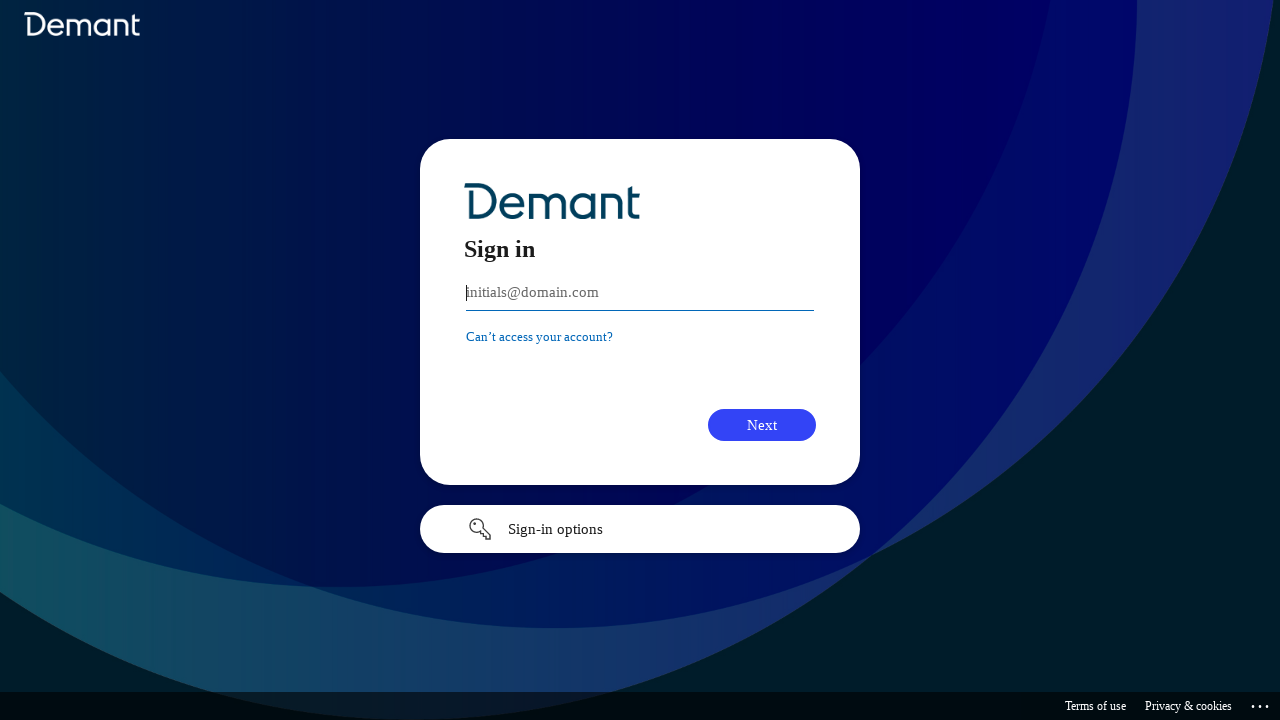

--- FILE ---
content_type: text/html; charset=utf-8
request_url: https://login.microsoftonline.com/9bf8c7a8-e008-49a7-9e43-ab76976c4bf8/wsfed?wtrealm=https%3A%2F%2Fprep-epi.eposaudio.com%2F&wctx=WsFedOwinState%3Dh_UFGuifg5Qw_vqzgA57-ghdPXFw5dfAq_5IRB_jq7wlDtbHFFOhl7LLduot4WMwnzt3Suq_UObbL9d8Zm51Q2idJ6tnSACpXm_EeBmx-k13KJ_6mRZ3Q3JykgI0t52JV2SZCT8aDVU0bTJAv_083RHDzLwAmKuBSxVyqzon8oc&wa=wsignin1.0&wreply=https%3A%2F%2Fprep.eposaudio.com&sso_reload=true
body_size: 15589
content:


<!-- Copyright (C) Microsoft Corporation. All rights reserved. -->
<!DOCTYPE html>
<html dir="ltr" class="" lang="en">
<head>
    <title>Sign in to your account</title>
    <meta http-equiv="Content-Type" content="text/html; charset=UTF-8">
    <meta http-equiv="X-UA-Compatible" content="IE=edge">
    <meta name="viewport" content="width=device-width, initial-scale=1.0, maximum-scale=2.0, user-scalable=yes">
    <meta http-equiv="Pragma" content="no-cache">
    <meta http-equiv="Expires" content="-1">
    <link rel="preconnect" href="https://aadcdn.msftauth.net" crossorigin>
<meta http-equiv="x-dns-prefetch-control" content="on">
<link rel="dns-prefetch" href="//aadcdn.msftauth.net">
<link rel="dns-prefetch" href="//aadcdn.msauth.net">

    <meta name="PageID" content="ConvergedSignIn" />
    <meta name="SiteID" content="" />
    <meta name="ReqLC" content="1033" />
    <meta name="LocLC" content="en-US" />


        <meta name="format-detection" content="telephone=no" />

    <noscript>
        <meta http-equiv="Refresh" content="0; URL=https://login.microsoftonline.com/jsdisabled" />
    </noscript>

    
    
<meta name="robots" content="none" />

<script type="text/javascript" nonce='9gyS9p40MHtb4AlEmi4_xw'>//<![CDATA[
$Config={"fShowPersistentCookiesWarning":false,"urlMsaSignUp":"https://login.live.com/oauth20_authorize.srf?scope=openid+profile+email+offline_access\u0026response_type=code\u0026client_id=51483342-085c-4d86-bf88-cf50c7252078\u0026response_mode=form_post\u0026redirect_uri=https%3a%2f%2flogin.microsoftonline.com%2fcommon%2ffederation%2foauth2msa\u0026state=[base64]\u0026estsfed=1\u0026uaid=b9747a3534e847b99091239e10e7f125\u0026signup=1\u0026lw=1\u0026fl=easi2\u0026fci=https%3a%2f%2fprep-epi.eposaudio.com%2f","urlMsaLogout":"https://login.live.com/logout.srf?iframed_by=https%3a%2f%2flogin.microsoftonline.com","urlOtherIdpForget":"https://login.live.com/forgetme.srf?iframed_by=https%3a%2f%2flogin.microsoftonline.com","showCantAccessAccountLink":true,"arrExternalTrustedRealmFederatedIdps":[{"IdpType":400,"IdpSignInUrl":"https://login.live.com/oauth20_authorize.srf?scope=openid+profile+email+offline_access\u0026response_type=code\u0026client_id=51483342-085c-4d86-bf88-cf50c7252078\u0026response_mode=form_post\u0026redirect_uri=https%3a%2f%2flogin.microsoftonline.com%2fcommon%2ffederation%2foauth2msa\u0026state=[base64]\u0026estsfed=1\u0026uaid=b9747a3534e847b99091239e10e7f125\u0026fci=https%3a%2f%2fprep-epi.eposaudio.com%2f\u0026idp_hint=github.com","DisplayName":"GitHub","Promoted":false}],"fEnableShowResendCode":true,"iShowResendCodeDelay":90000,"sSMSCtryPhoneData":"AF~Afghanistan~93!!!AX~Åland Islands~358!!!AL~Albania~355!!!DZ~Algeria~213!!!AS~American Samoa~1!!!AD~Andorra~376!!!AO~Angola~244!!!AI~Anguilla~1!!!AG~Antigua and Barbuda~1!!!AR~Argentina~54!!!AM~Armenia~374!!!AW~Aruba~297!!!AC~Ascension Island~247!!!AU~Australia~61!!!AT~Austria~43!!!AZ~Azerbaijan~994!!!BS~Bahamas~1!!!BH~Bahrain~973!!!BD~Bangladesh~880!!!BB~Barbados~1!!!BY~Belarus~375!!!BE~Belgium~32!!!BZ~Belize~501!!!BJ~Benin~229!!!BM~Bermuda~1!!!BT~Bhutan~975!!!BO~Bolivia~591!!!BQ~Bonaire~599!!!BA~Bosnia and Herzegovina~387!!!BW~Botswana~267!!!BR~Brazil~55!!!IO~British Indian Ocean Territory~246!!!VG~British Virgin Islands~1!!!BN~Brunei~673!!!BG~Bulgaria~359!!!BF~Burkina Faso~226!!!BI~Burundi~257!!!CV~Cabo Verde~238!!!KH~Cambodia~855!!!CM~Cameroon~237!!!CA~Canada~1!!!KY~Cayman Islands~1!!!CF~Central African Republic~236!!!TD~Chad~235!!!CL~Chile~56!!!CN~China~86!!!CX~Christmas Island~61!!!CC~Cocos (Keeling) Islands~61!!!CO~Colombia~57!!!KM~Comoros~269!!!CG~Congo~242!!!CD~Congo (DRC)~243!!!CK~Cook Islands~682!!!CR~Costa Rica~506!!!CI~Côte d\u0027Ivoire~225!!!HR~Croatia~385!!!CU~Cuba~53!!!CW~Curaçao~599!!!CY~Cyprus~357!!!CZ~Czechia~420!!!DK~Denmark~45!!!DJ~Djibouti~253!!!DM~Dominica~1!!!DO~Dominican Republic~1!!!EC~Ecuador~593!!!EG~Egypt~20!!!SV~El Salvador~503!!!GQ~Equatorial Guinea~240!!!ER~Eritrea~291!!!EE~Estonia~372!!!ET~Ethiopia~251!!!FK~Falkland Islands~500!!!FO~Faroe Islands~298!!!FJ~Fiji~679!!!FI~Finland~358!!!FR~France~33!!!GF~French Guiana~594!!!PF~French Polynesia~689!!!GA~Gabon~241!!!GM~Gambia~220!!!GE~Georgia~995!!!DE~Germany~49!!!GH~Ghana~233!!!GI~Gibraltar~350!!!GR~Greece~30!!!GL~Greenland~299!!!GD~Grenada~1!!!GP~Guadeloupe~590!!!GU~Guam~1!!!GT~Guatemala~502!!!GG~Guernsey~44!!!GN~Guinea~224!!!GW~Guinea-Bissau~245!!!GY~Guyana~592!!!HT~Haiti~509!!!HN~Honduras~504!!!HK~Hong Kong SAR~852!!!HU~Hungary~36!!!IS~Iceland~354!!!IN~India~91!!!ID~Indonesia~62!!!IR~Iran~98!!!IQ~Iraq~964!!!IE~Ireland~353!!!IM~Isle of Man~44!!!IL~Israel~972!!!IT~Italy~39!!!JM~Jamaica~1!!!JP~Japan~81!!!JE~Jersey~44!!!JO~Jordan~962!!!KZ~Kazakhstan~7!!!KE~Kenya~254!!!KI~Kiribati~686!!!KR~Korea~82!!!KW~Kuwait~965!!!KG~Kyrgyzstan~996!!!LA~Laos~856!!!LV~Latvia~371!!!LB~Lebanon~961!!!LS~Lesotho~266!!!LR~Liberia~231!!!LY~Libya~218!!!LI~Liechtenstein~423!!!LT~Lithuania~370!!!LU~Luxembourg~352!!!MO~Macao SAR~853!!!MG~Madagascar~261!!!MW~Malawi~265!!!MY~Malaysia~60!!!MV~Maldives~960!!!ML~Mali~223!!!MT~Malta~356!!!MH~Marshall Islands~692!!!MQ~Martinique~596!!!MR~Mauritania~222!!!MU~Mauritius~230!!!YT~Mayotte~262!!!MX~Mexico~52!!!FM~Micronesia~691!!!MD~Moldova~373!!!MC~Monaco~377!!!MN~Mongolia~976!!!ME~Montenegro~382!!!MS~Montserrat~1!!!MA~Morocco~212!!!MZ~Mozambique~258!!!MM~Myanmar~95!!!NA~Namibia~264!!!NR~Nauru~674!!!NP~Nepal~977!!!NL~Netherlands~31!!!NC~New Caledonia~687!!!NZ~New Zealand~64!!!NI~Nicaragua~505!!!NE~Niger~227!!!NG~Nigeria~234!!!NU~Niue~683!!!NF~Norfolk Island~672!!!KP~North Korea~850!!!MK~North Macedonia~389!!!MP~Northern Mariana Islands~1!!!NO~Norway~47!!!OM~Oman~968!!!PK~Pakistan~92!!!PW~Palau~680!!!PS~Palestinian Authority~970!!!PA~Panama~507!!!PG~Papua New Guinea~675!!!PY~Paraguay~595!!!PE~Peru~51!!!PH~Philippines~63!!!PL~Poland~48!!!PT~Portugal~351!!!PR~Puerto Rico~1!!!QA~Qatar~974!!!RE~Réunion~262!!!RO~Romania~40!!!RU~Russia~7!!!RW~Rwanda~250!!!BL~Saint Barthélemy~590!!!KN~Saint Kitts and Nevis~1!!!LC~Saint Lucia~1!!!MF~Saint Martin~590!!!PM~Saint Pierre and Miquelon~508!!!VC~Saint Vincent and the Grenadines~1!!!WS~Samoa~685!!!SM~San Marino~378!!!ST~São Tomé and Príncipe~239!!!SA~Saudi Arabia~966!!!SN~Senegal~221!!!RS~Serbia~381!!!SC~Seychelles~248!!!SL~Sierra Leone~232!!!SG~Singapore~65!!!SX~Sint Maarten~1!!!SK~Slovakia~421!!!SI~Slovenia~386!!!SB~Solomon Islands~677!!!SO~Somalia~252!!!ZA~South Africa~27!!!SS~South Sudan~211!!!ES~Spain~34!!!LK~Sri Lanka~94!!!SH~St Helena, Ascension, and Tristan da Cunha~290!!!SD~Sudan~249!!!SR~Suriname~597!!!SJ~Svalbard~47!!!SZ~Swaziland~268!!!SE~Sweden~46!!!CH~Switzerland~41!!!SY~Syria~963!!!TW~Taiwan~886!!!TJ~Tajikistan~992!!!TZ~Tanzania~255!!!TH~Thailand~66!!!TL~Timor-Leste~670!!!TG~Togo~228!!!TK~Tokelau~690!!!TO~Tonga~676!!!TT~Trinidad and Tobago~1!!!TA~Tristan da Cunha~290!!!TN~Tunisia~216!!!TR~Turkey~90!!!TM~Turkmenistan~993!!!TC~Turks and Caicos Islands~1!!!TV~Tuvalu~688!!!VI~U.S. Virgin Islands~1!!!UG~Uganda~256!!!UA~Ukraine~380!!!AE~United Arab Emirates~971!!!GB~United Kingdom~44!!!US~United States~1!!!UY~Uruguay~598!!!UZ~Uzbekistan~998!!!VU~Vanuatu~678!!!VA~Vatican City~39!!!VE~Venezuela~58!!!VN~Vietnam~84!!!WF~Wallis and Futuna~681!!!YE~Yemen~967!!!ZM~Zambia~260!!!ZW~Zimbabwe~263","fUseInlinePhoneNumber":true,"fDetectBrowserCapabilities":true,"fUseMinHeight":true,"fShouldSupportTargetCredentialForRecovery":true,"fAvoidNewOtcGenerationWhenAlreadySent":true,"fUseCertificateInterstitialView":true,"fIsPasskeySupportEnabled":true,"arrPromotedFedCredTypes":[],"fShowUserAlreadyExistErrorHandling":true,"fBlockOnAppleEmailClaimError":true,"fIsVerifiableCredentialsSupportEnabled":true,"iVerifiableCredentialPresentationPollingIntervalSeconds":0.5,"iVerifiableCredentialPresentationPollingTimeoutSeconds":300,"fIsQrPinEnabled":true,"fPasskeyAssertionRedirect":true,"fFixUrlExternalIdpFederation":true,"fEnableBackButtonBugFix":true,"fEnableTotalLossRecovery":true,"fUpdatePromotedCredTypesOrder":true,"fUseNewPromotedCredsComponent":true,"urlSessionState":"https://login.microsoftonline.com/common/DeviceCodeStatus","urlResetPassword":"https://passwordreset.microsoftonline.com/?ru=https%3a%2f%2flogin.microsoftonline.com%2f9bf8c7a8-e008-49a7-9e43-ab76976c4bf8%2freprocess%3fctx%[base64]\u0026mkt=en-US\u0026hosted=0\u0026device_platform=macOS","urlMsaResetPassword":"https://account.live.com/password/reset?wreply=https%3a%2f%2flogin.microsoftonline.com%2f9bf8c7a8-e008-49a7-9e43-ab76976c4bf8%2freprocess%3fctx%[base64]\u0026mkt=en-US","fFixUrlResetPassword":true,"urlGetCredentialType":"https://login.microsoftonline.com/common/GetCredentialType?mkt=en-US","urlGetRecoveryCredentialType":"https://login.microsoftonline.com/common/getrecoverycredentialtype?mkt=en-US","urlGetOneTimeCode":"https://login.microsoftonline.com/common/GetOneTimeCode","urlLogout":"https://login.microsoftonline.com/9bf8c7a8-e008-49a7-9e43-ab76976c4bf8/uxlogout","urlForget":"https://login.microsoftonline.com/forgetuser","urlDisambigRename":"https://go.microsoft.com/fwlink/p/?LinkID=733247","urlGoToAADError":"https://login.live.com/oauth20_authorize.srf?scope=openid+profile+email+offline_access\u0026response_type=code\u0026client_id=51483342-085c-4d86-bf88-cf50c7252078\u0026response_mode=form_post\u0026redirect_uri=https%3a%2f%2flogin.microsoftonline.com%2fcommon%2ffederation%2foauth2msa\u0026state=[base64]\u0026estsfed=1\u0026uaid=b9747a3534e847b99091239e10e7f125\u0026fci=https%3a%2f%2fprep-epi.eposaudio.com%2f","urlDeviceFingerprinting":"","urlPIAEndAuth":"https://login.microsoftonline.com/common/PIA/EndAuth","urlStartTlr":"https://login.microsoftonline.com/9bf8c7a8-e008-49a7-9e43-ab76976c4bf8/tlr/start","fKMSIEnabled":false,"iLoginMode":121,"fAllowPhoneSignIn":true,"fAllowPhoneInput":true,"fAllowSkypeNameLogin":true,"iMaxPollErrors":5,"iPollingTimeout":300,"srsSuccess":true,"fShowSwitchUser":true,"arrValErrs":["50058"],"sErrorCode":"50058","sWAMExtension":"ppnbnpeolgkicgegkbkbjmhlideopiji","sWAMChannel":"53ee284d-920a-4b59-9d30-a60315b26836","sErrTxt":"","sResetPasswordPrefillParam":"username","onPremPasswordValidationConfig":{"isUserRealmPrecheckEnabled":true},"fSwitchDisambig":true,"iRemoteNgcPollingType":2,"fUseNewNoPasswordTypes":true,"urlAadSignup":"https://signup.microsoft.com/signup?sku=teams_commercial_trial\u0026origin=ests\u0026culture=en-US","sCloudInstanceName":"microsoftonline.com","fShowSignInOptionsAsButton":true,"fUseNewPhoneSignInError":true,"fIsUpdatedAutocompleteEnabled":true,"fActivateFocusOnApprovalNumberRemoteNGC":true,"fIsPasskey":true,"fEnableDFPIntegration":true,"fEnableCenterFocusedApprovalNumber":true,"fShowPassKeyErrorUCP":true,"fFixPhoneDisambigSignupRedirect":true,"fEnableQrCodeA11YFixes":true,"fEnablePasskeyAwpError":true,"fEnableAuthenticatorTimeoutFix":true,"fEnablePasskeyAutofillUI":true,"sCrossDomainCanary":"[base64]","arrExcludedDisplayNames":["unknown"],"fFixShowRevealPassword":true,"fRemoveTLRFragment":true,"iMaxStackForKnockoutAsyncComponents":10000,"fShowButtons":true,"urlCdn":"https://aadcdn.msftauth.net/shared/1.0/","urlDefaultFavicon":"https://aadcdn.msftauthimages.net/c1c6b6c8-7x437k7e3cmgwfx3oeqis1vknp1kegcpnhducqn6xli/logintenantbranding/0/favicon?ts=638187767403730282","urlFooterTOU":"https://www.microsoft.com/pl/servicesagreement/","urlFooterPrivacy":"https://privacy.microsoft.com/pl/privacystatement","urlPost":"https://login.microsoftonline.com/9bf8c7a8-e008-49a7-9e43-ab76976c4bf8/login","urlPostAad":"https://login.microsoftonline.com/9bf8c7a8-e008-49a7-9e43-ab76976c4bf8/login","urlPostMsa":"https://login.live.com/ppsecure/partnerpost.srf?scope=openid+profile+email+offline_access\u0026response_type=code\u0026client_id=51483342-085c-4d86-bf88-cf50c7252078\u0026response_mode=form_post\u0026redirect_uri=https%3a%2f%2flogin.microsoftonline.com%2fcommon%2ffederation%2foauth2msa\u0026state=[base64]\u0026flow=fido\u0026estsfed=1\u0026uaid=b9747a3534e847b99091239e10e7f125\u0026fci=https%3a%2f%2fprep-epi.eposaudio.com%2f","urlRefresh":"https://login.microsoftonline.com/9bf8c7a8-e008-49a7-9e43-ab76976c4bf8/reprocess?ctx=[base64]","urlCancel":"https://prep.eposaudio.com/?error=access_denied\u0026error_subcode=cancel\u0026state=WsFedOwinState%3dh_UFGuifg5Qw_vqzgA57-ghdPXFw5dfAq_5IRB_jq7wlDtbHFFOhl7LLduot4WMwnzt3Suq_UObbL9d8Zm51Q2idJ6tnSACpXm_EeBmx-k13KJ_6mRZ3Q3JykgI0t52JV2SZCT8aDVU0bTJAv_083RHDzLwAmKuBSxVyqzon8oc","urlResume":"https://login.microsoftonline.com/9bf8c7a8-e008-49a7-9e43-ab76976c4bf8/resume?ctx=[base64]","iPawnIcon":0,"iPollingInterval":1,"sPOST_Username":"","fEnableNumberMatching":true,"sFT":"[base64]","sFTName":"flowToken","sSessionIdentifierName":"code","sCtx":"[base64]","iProductIcon":-1,"fEnableOneDSClientTelemetry":true,"staticTenantBranding":[{"Locale":0,"BannerLogo":"https://aadcdn.msftauthimages.net/c1c6b6c8-7x437k7e3cmgwfx3oeqis1vknp1kegcpnhducqn6xli/logintenantbranding/0/bannerlogo?ts=638176720438585671","TileLogo":"https://aadcdn.msftauthimages.net/c1c6b6c8-7x437k7e3cmgwfx3oeqis1vknp1kegcpnhducqn6xli/logintenantbranding/0/tilelogo?ts=636910094623785377","TileDarkLogo":"https://aadcdn.msftauthimages.net/c1c6b6c8-7x437k7e3cmgwfx3oeqis1vknp1kegcpnhducqn6xli/logintenantbranding/0/squarelogodark?ts=636910094627836552","Illustration":"https://aadcdn.msftauthimages.net/c1c6b6c8-7x437k7e3cmgwfx3oeqis1vknp1kegcpnhducqn6xli/logintenantbranding/0/illustration?ts=636910094613999857","BackgroundColor":"#24405B","UserIdLabel":"initials@domain.com","KeepMeSignedInDisabled":false,"UseTransparentLightBox":false,"LayoutTemplateConfig":{"showHeader":true,"headerLogo":"https://aadcdn.msftauthimages.net/c1c6b6c8-7x437k7e3cmgwfx3oeqis1vknp1kegcpnhducqn6xli/logintenantbranding/0/headerlogo?ts=638187767410666297","layoutType":0,"hideCantAccessYourAccount":false,"hideForgotMyPassword":false,"hideResetItNow":false,"hideAccountResetCredentials":false,"showFooter":true,"hideTOU":false,"hidePrivacy":false},"CustomizationFiles":{"strings":{"adminConsent":"","attributeCollection":"","authenticatorNudgeScreen":"","conditionalAccess":""},"customCssUrl":"https://aadcdn.msftauthimages.net/c1c6b6c8-7x437k7e3cmgwfx3oeqis1vknp1kegcpnhducqn6xli/logintenantbranding/0/customcss?ts=638187767421264383"},"Favicon":"https://aadcdn.msftauthimages.net/c1c6b6c8-7x437k7e3cmgwfx3oeqis1vknp1kegcpnhducqn6xli/logintenantbranding/0/favicon?ts=638187767403730282","FooterPrivacyLink":"https://privacy.microsoft.com/pl/privacystatement","FooterTOULink":"https://www.microsoft.com/pl/servicesagreement/"}],"oAppCobranding":{},"iBackgroundImage":4,"arrSessions":[],"fApplicationInsightsEnabled":false,"iApplicationInsightsEnabledPercentage":0,"urlSetDebugMode":"https://login.microsoftonline.com/common/debugmode","fEnableCssAnimation":true,"fDisableAnimationIfAnimationEndUnsupported":true,"fAllowGrayOutLightBox":true,"fUseMsaSessionState":true,"fIsRemoteNGCSupported":true,"desktopSsoConfig":{"isEdgeAnaheimAllowed":true,"iwaEndpointUrlFormat":"https://autologon.microsoftazuread-sso.com/{0}/winauth/sso?client-request-id=b9747a35-34e8-47b9-9091-239e10e7f125","iwaSsoProbeUrlFormat":"https://autologon.microsoftazuread-sso.com/{0}/winauth/ssoprobe?client-request-id=b9747a35-34e8-47b9-9091-239e10e7f125","iwaIFrameUrlFormat":"https://autologon.microsoftazuread-sso.com/{0}/winauth/iframe?client-request-id=b9747a35-34e8-47b9-9091-239e10e7f125\u0026isAdalRequest=False","iwaRequestTimeoutInMs":10000,"hintedDomainName":"9bf8c7a8-e008-49a7-9e43-ab76976c4bf8","startDesktopSsoOnPageLoad":true,"progressAnimationTimeout":10000,"isEdgeAllowed":false,"minDssoEdgeVersion":"17","isSafariAllowed":true,"redirectUri":"https://prep.eposaudio.com/?error=interaction_required\u0026error_description=Seamless+single+sign+on+failed+for+the+user.+This+can+happen+if+the+user+is+unable+to+access+on+premises+AD+or+intranet+zone+is+not+configured+correctly+Trace+ID%3a+fa61926e-8e39-467f-937c-009886de0600+Correlation+ID%3a+b9747a35-34e8-47b9-9091-239e10e7f125+Timestamp%3a+2026-01-27+12%3a08%3a59Z\u0026state=WsFedOwinState%3dh_UFGuifg5Qw_vqzgA57-ghdPXFw5dfAq_5IRB_jq7wlDtbHFFOhl7LLduot4WMwnzt3Suq_UObbL9d8Zm51Q2idJ6tnSACpXm_EeBmx-k13KJ_6mRZ3Q3JykgI0t52JV2SZCT8aDVU0bTJAv_083RHDzLwAmKuBSxVyqzon8oc","isIEAllowedForSsoProbe":true,"edgeRedirectUri":"https://autologon.microsoftazuread-sso.com/9bf8c7a8-e008-49a7-9e43-ab76976c4bf8/winauth/sso/edgeredirect?client-request-id=b9747a35-34e8-47b9-9091-239e10e7f125\u0026origin=login.microsoftonline.com\u0026is_redirected=1","isFlowTokenPassedInEdge":true},"urlLogin":"https://login.microsoftonline.com/9bf8c7a8-e008-49a7-9e43-ab76976c4bf8/reprocess?ctx=[base64]","urlDssoStatus":"https://login.microsoftonline.com/common/instrumentation/dssostatus","iSessionPullType":2,"fUseSameSite":true,"iAllowedIdentities":2,"uiflavor":1001,"urlFidoHelp":"https://go.microsoft.com/fwlink/?linkid=2013738","fShouldPlatformKeyBeSuppressed":true,"urlFidoLogin":"https://login.microsoft.com/9bf8c7a8-e008-49a7-9e43-ab76976c4bf8/fido/get?uiflavor=Web","fIsFidoSupported":true,"fLoadStringCustomizationPromises":true,"fUseAlternateTextForSwitchToCredPickerLink":true,"fOfflineAccountVisible":false,"fEnableUserStateFix":true,"fAccessPassSupported":true,"fShowAccessPassPeek":true,"fUpdateSessionPollingLogic":true,"fEnableShowPickerCredObservable":true,"fFetchSessionsSkipDsso":true,"fIsCiamUserFlowUxNewLogicEnabled":true,"fUseNonMicrosoftDefaultBrandingForCiam":true,"sCompanyDisplayName":"Demant","fRemoveCustomCss":true,"fFixUICrashForApiRequestHandler":true,"fShowUpdatedKoreanPrivacyFooter":true,"fUsePostCssHotfix":true,"fFixUserFlowBranding":true,"fIsQrCodePinSupported":true,"fEnablePasskeyNullFix":true,"fEnableRefreshCookiesFix":true,"fEnableWebNativeBridgeInterstitialUx":true,"fEnableWindowParentingFix":true,"fEnableNativeBridgeErrors":true,"urlAcmaServerPath":"https://login.microsoftonline.com","sTenantId":"9bf8c7a8-e008-49a7-9e43-ab76976c4bf8","sMkt":"en-US","fIsDesktop":true,"fUpdateConfigInit":true,"fLogDisallowedCssProperties":true,"fDisallowExternalFonts":true,"sFidoChallenge":"O.eyJ0eXAiOiJKV1QiLCJhbGciOiJSUzI1NiIsIng1dCI6IlBjWDk4R1g0MjBUMVg2c0JEa3poUW1xZ3dNVSJ9.eyJhdWQiOiJ1cm46bWljcm9zb2Z0OmZpZG86Y2hhbGxlbmdlIiwiaXNzIjoiaHR0cHM6Ly9sb2dpbi5taWNyb3NvZnQuY29tIiwiaWF0IjoxNzY5NTE1NzM5LCJuYmYiOjE3Njk1MTU3MzksImV4cCI6MTc2OTUxNjAzOX0.[base64]","scid":1024,"hpgact":1050,"hpgid":1104,"pgid":"ConvergedSignIn","apiCanary":"[base64]","canary":"krkeJDbbM8SRO3kxI0dw/ROBylik3e3G1VMetKQHkJw=1:1:CANARY:6XYyjii2q/MaO51eDKT0V11K/bc6IIrhkgY2yY3tjaA=","sCanaryTokenName":"canary","fSkipRenderingNewCanaryToken":false,"fEnableNewCsrfProtection":true,"correlationId":"b9747a35-34e8-47b9-9091-239e10e7f125","sessionId":"fa61926e-8e39-467f-937c-009886de0600","sRingId":"R4","locale":{"mkt":"en-US","lcid":1033},"slMaxRetry":2,"slReportFailure":true,"strings":{"desktopsso":{"authenticatingmessage":"Trying to sign you in"}},"enums":{"ClientMetricsModes":{"None":0,"SubmitOnPost":1,"SubmitOnRedirect":2,"InstrumentPlt":4}},"urls":{"instr":{"pageload":"https://login.microsoftonline.com/common/instrumentation/reportpageload","dssostatus":"https://login.microsoftonline.com/common/instrumentation/dssostatus"}},"browser":{"ltr":1,"Chrome":1,"_Mac":1,"_M131":1,"_D0":1,"Full":1,"RE_WebKit":1,"b":{"name":"Chrome","major":131,"minor":0},"os":{"name":"OSX","version":"10.15.7"},"V":"131.0"},"watson":{"url":"/common/handlers/watson","bundle":"https://aadcdn.msftauth.net/ests/2.1/content/cdnbundles/watson.min_q5ptmu8aniymd4ftuqdkda2.js","sbundle":"https://aadcdn.msftauth.net/ests/2.1/content/cdnbundles/watsonsupportwithjquery.3.5.min_dc940oomzau4rsu8qesnvg2.js","fbundle":"https://aadcdn.msftauth.net/ests/2.1/content/cdnbundles/frameworksupport.min_oadrnc13magb009k4d20lg2.js","resetErrorPeriod":5,"maxCorsErrors":-1,"maxInjectErrors":5,"maxErrors":10,"maxTotalErrors":3,"expSrcs":["https://login.microsoftonline.com","https://aadcdn.msauth.net/","https://aadcdn.msftauth.net/",".login.microsoftonline.com"],"envErrorRedirect":true,"envErrorUrl":"/common/handlers/enverror"},"loader":{"cdnRoots":["https://aadcdn.msauth.net/","https://aadcdn.msftauth.net/"],"logByThrowing":true,"tenantBrandingCdnRoots":["aadcdn.msauthimages.net","aadcdn.msftauthimages.net"]},"serverDetails":{"slc":"ProdSlices","dc":"SEC","ri":"GVXXXXX","ver":{"v":[2,1,23228,8]},"rt":"2026-01-27T12:08:59","et":44},"clientEvents":{"enabled":true,"telemetryEnabled":true,"useOneDSEventApi":true,"flush":60000,"autoPost":true,"autoPostDelay":1000,"minEvents":1,"maxEvents":1,"pltDelay":500,"appInsightsConfig":{"instrumentationKey":"b0c252808e614e949086e019ae1cb300-e0c02060-e3b3-4965-bd7c-415e1a7a9fde-6951","webAnalyticsConfiguration":{"autoCapture":{"jsError":true}}},"defaultEventName":"IDUX_ESTSClientTelemetryEvent_WebWatson","serviceID":3,"endpointUrl":"https://eu-mobile.events.data.microsoft.com/OneCollector/1.0/"},"fApplyAsciiRegexOnInput":true,"country":"US","fBreakBrandingSigninString":true,"bsso":{"states":{"START":"start","INPROGRESS":"in-progress","END":"end","END_SSO":"end-sso","END_USERS":"end-users"},"nonce":"AwABEgEAAAADAOz_BQD0_1rHVJhOyEVZzHtOmUqzDk0Q7cOiJb2jU1tczeE-wTUKT5wNnkQyXbvVaR_f7t4fivOvGjjwET9Rc8TUOSW0PMUgAA","overallTimeoutMs":4000,"telemetry":{"type":"ChromeSsoTelemetry","nonce":"AwABDwEAAAADAOz_BQD0_4ioIcaZNgIs2r7ZPwsbirDVOh8t7UEOF_i8oF4sur_4KPY-5XAYUni-gbEGai1754Eakpv735nNitLelOlw7LlqEbAVzcNnCMibr16TBRD3IAA","reportStates":[]},"redirectEndStates":["end"],"cookieNames":{"aadSso":"AADSSO","winSso":"ESTSSSO","ssoTiles":"ESTSSSOTILES","ssoPulled":"SSOCOOKIEPULLED","userList":"ESTSUSERLIST"},"type":"chrome","reason":"Pull suppressed because it was already attempted and the current URL was reloaded."},"urlNoCookies":"https://login.microsoftonline.com/cookiesdisabled","fTrimChromeBssoUrl":true,"inlineMode":5,"fShowCopyDebugDetailsLink":true,"fTenantBrandingCdnAddEventHandlers":true,"fAddTryCatchForIFrameRedirects":true};
//]]></script> 
<script type="text/javascript" nonce='9gyS9p40MHtb4AlEmi4_xw'>//<![CDATA[
!function(){var e=window,r=e.$Debug=e.$Debug||{},t=e.$Config||{};if(!r.appendLog){var n=[],o=0;r.appendLog=function(e){var r=t.maxDebugLog||25,i=(new Date).toUTCString()+":"+e;n.push(o+":"+i),n.length>r&&n.shift(),o++},r.getLogs=function(){return n}}}(),function(){function e(e,r){function t(i){var a=e[i];if(i<n-1){return void(o.r[a]?t(i+1):o.when(a,function(){t(i+1)}))}r(a)}var n=e.length;t(0)}function r(e,r,i){function a(){var e=!!s.method,o=e?s.method:i[0],a=s.extraArgs||[],u=n.$WebWatson;try{
var c=t(i,!e);if(a&&a.length>0){for(var d=a.length,l=0;l<d;l++){c.push(a[l])}}o.apply(r,c)}catch(e){return void(u&&u.submitFromException&&u.submitFromException(e))}}var s=o.r&&o.r[e];return r=r||this,s&&(s.skipTimeout?a():n.setTimeout(a,0)),s}function t(e,r){return Array.prototype.slice.call(e,r?1:0)}var n=window;n.$Do||(n.$Do={"q":[],"r":[],"removeItems":[],"lock":0,"o":[]});var o=n.$Do;o.when=function(t,n){function i(e){r(e,a,s)||o.q.push({"id":e,"c":a,"a":s})}var a=0,s=[],u=1;"function"==typeof n||(a=n,
u=2);for(var c=u;c<arguments.length;c++){s.push(arguments[c])}t instanceof Array?e(t,i):i(t)},o.register=function(e,t,n){if(!o.r[e]){o.o.push(e);var i={};if(t&&(i.method=t),n&&(i.skipTimeout=n),arguments&&arguments.length>3){i.extraArgs=[];for(var a=3;a<arguments.length;a++){i.extraArgs.push(arguments[a])}}o.r[e]=i,o.lock++;try{for(var s=0;s<o.q.length;s++){var u=o.q[s];u.id==e&&r(e,u.c,u.a)&&o.removeItems.push(u)}}catch(e){throw e}finally{if(0===--o.lock){for(var c=0;c<o.removeItems.length;c++){
for(var d=o.removeItems[c],l=0;l<o.q.length;l++){if(o.q[l]===d){o.q.splice(l,1);break}}}o.removeItems=[]}}}},o.unregister=function(e){o.r[e]&&delete o.r[e]}}(),function(e,r){function t(){if(!a){if(!r.body){return void setTimeout(t)}a=!0,e.$Do.register("doc.ready",0,!0)}}function n(){if(!s){if(!r.body){return void setTimeout(n)}t(),s=!0,e.$Do.register("doc.load",0,!0),i()}}function o(e){(r.addEventListener||"load"===e.type||"complete"===r.readyState)&&t()}function i(){
r.addEventListener?(r.removeEventListener("DOMContentLoaded",o,!1),e.removeEventListener("load",n,!1)):r.attachEvent&&(r.detachEvent("onreadystatechange",o),e.detachEvent("onload",n))}var a=!1,s=!1;if("complete"===r.readyState){return void setTimeout(n)}!function(){r.addEventListener?(r.addEventListener("DOMContentLoaded",o,!1),e.addEventListener("load",n,!1)):r.attachEvent&&(r.attachEvent("onreadystatechange",o),e.attachEvent("onload",n))}()}(window,document),function(){function e(){
return f.$Config||f.ServerData||{}}function r(e,r){var t=f.$Debug;t&&t.appendLog&&(r&&(e+=" '"+(r.src||r.href||"")+"'",e+=", id:"+(r.id||""),e+=", async:"+(r.async||""),e+=", defer:"+(r.defer||"")),t.appendLog(e))}function t(){var e=f.$B;if(void 0===d){if(e){d=e.IE}else{var r=f.navigator.userAgent;d=-1!==r.indexOf("MSIE ")||-1!==r.indexOf("Trident/")}}return d}function n(){var e=f.$B;if(void 0===l){if(e){l=e.RE_Edge}else{var r=f.navigator.userAgent;l=-1!==r.indexOf("Edge")}}return l}function o(e){
var r=e.indexOf("?"),t=r>-1?r:e.length,n=e.lastIndexOf(".",t);return e.substring(n,n+v.length).toLowerCase()===v}function i(){var r=e();return(r.loader||{}).slReportFailure||r.slReportFailure||!1}function a(){return(e().loader||{}).redirectToErrorPageOnLoadFailure||!1}function s(){return(e().loader||{}).logByThrowing||!1}function u(e){if(!t()&&!n()){return!1}var r=e.src||e.href||"";if(!r){return!0}if(o(r)){var i,a,s;try{i=e.sheet,a=i&&i.cssRules,s=!1}catch(e){s=!0}if(i&&!a&&s){return!0}
if(i&&a&&0===a.length){return!0}}return!1}function c(){function t(e){g.getElementsByTagName("head")[0].appendChild(e)}function n(e,r,t,n){var u=null;return u=o(e)?i(e):"script"===n.toLowerCase()?a(e):s(e,n),r&&(u.id=r),"function"==typeof u.setAttribute&&(u.setAttribute("crossorigin","anonymous"),t&&"string"==typeof t&&u.setAttribute("integrity",t)),u}function i(e){var r=g.createElement("link");return r.rel="stylesheet",r.type="text/css",r.href=e,r}function a(e){
var r=g.createElement("script"),t=g.querySelector("script[nonce]");if(r.type="text/javascript",r.src=e,r.defer=!1,r.async=!1,t){var n=t.nonce||t.getAttribute("nonce");r.setAttribute("nonce",n)}return r}function s(e,r){var t=g.createElement(r);return t.src=e,t}function d(e,r){if(e&&e.length>0&&r){for(var t=0;t<e.length;t++){if(-1!==r.indexOf(e[t])){return!0}}}return!1}function l(r){if(e().fTenantBrandingCdnAddEventHandlers){var t=d(E,r)?E:b;if(!(t&&t.length>1)){return r}for(var n=0;n<t.length;n++){
if(-1!==r.indexOf(t[n])){var o=t[n+1<t.length?n+1:0],i=r.substring(t[n].length);return"https://"!==t[n].substring(0,"https://".length)&&(o="https://"+o,i=i.substring("https://".length)),o+i}}return r}if(!(b&&b.length>1)){return r}for(var a=0;a<b.length;a++){if(0===r.indexOf(b[a])){return b[a+1<b.length?a+1:0]+r.substring(b[a].length)}}return r}function f(e,t,n,o){if(r("[$Loader]: "+(L.failMessage||"Failed"),o),w[e].retry<y){return w[e].retry++,h(e,t,n),void c._ReportFailure(w[e].retry,w[e].srcPath)}n&&n()}
function v(e,t,n,o){if(u(o)){return f(e,t,n,o)}r("[$Loader]: "+(L.successMessage||"Loaded"),o),h(e+1,t,n);var i=w[e].onSuccess;"function"==typeof i&&i(w[e].srcPath)}function h(e,o,i){if(e<w.length){var a=w[e];if(!a||!a.srcPath){return void h(e+1,o,i)}a.retry>0&&(a.srcPath=l(a.srcPath),a.origId||(a.origId=a.id),a.id=a.origId+"_Retry_"+a.retry);var s=n(a.srcPath,a.id,a.integrity,a.tagName);s.onload=function(){v(e,o,i,s)},s.onerror=function(){f(e,o,i,s)},s.onreadystatechange=function(){
"loaded"===s.readyState?setTimeout(function(){v(e,o,i,s)},500):"complete"===s.readyState&&v(e,o,i,s)},t(s),r("[$Loader]: Loading '"+(a.srcPath||"")+"', id:"+(a.id||""))}else{o&&o()}}var p=e(),y=p.slMaxRetry||2,m=p.loader||{},b=m.cdnRoots||[],E=m.tenantBrandingCdnRoots||[],L=this,w=[];L.retryOnError=!0,L.successMessage="Loaded",L.failMessage="Error",L.Add=function(e,r,t,n,o,i){e&&w.push({"srcPath":e,"id":r,"retry":n||0,"integrity":t,"tagName":o||"script","onSuccess":i})},L.AddForReload=function(e,r){
var t=e.src||e.href||"";L.Add(t,"AddForReload",e.integrity,1,e.tagName,r)},L.AddIf=function(e,r,t){e&&L.Add(r,t)},L.Load=function(e,r){h(0,e,r)}}var d,l,f=window,g=f.document,v=".css";c.On=function(e,r,t){if(!e){throw"The target element must be provided and cannot be null."}r?c.OnError(e,t):c.OnSuccess(e,t)},c.OnSuccess=function(e,t){if(!e){throw"The target element must be provided and cannot be null."}if(u(e)){return c.OnError(e,t)}var n=e.src||e.href||"",o=i(),s=a();r("[$Loader]: Loaded",e);var d=new c
;d.failMessage="Reload Failed",d.successMessage="Reload Success",d.Load(null,function(){if(o){throw"Unexpected state. ResourceLoader.Load() failed despite initial load success. ['"+n+"']"}s&&(document.location.href="/error.aspx?err=504")})},c.OnError=function(e,t){var n=e.src||e.href||"",o=i(),s=a();if(!e){throw"The target element must be provided and cannot be null."}r("[$Loader]: Failed",e);var u=new c;u.failMessage="Reload Failed",u.successMessage="Reload Success",u.AddForReload(e,t),
u.Load(null,function(){if(o){throw"Failed to load external resource ['"+n+"']"}s&&(document.location.href="/error.aspx?err=504")}),c._ReportFailure(0,n)},c._ReportFailure=function(e,r){if(s()&&!t()){throw"[Retry "+e+"] Failed to load external resource ['"+r+"'], reloading from fallback CDN endpoint"}},f.$Loader=c}(),function(){function e(){if(!E){var e=new h.$Loader;e.AddIf(!h.jQuery,y.sbundle,"WebWatson_DemandSupport"),y.sbundle=null,delete y.sbundle,e.AddIf(!h.$Api,y.fbundle,"WebWatson_DemandFramework"),
y.fbundle=null,delete y.fbundle,e.Add(y.bundle,"WebWatson_DemandLoaded"),e.Load(r,t),E=!0}}function r(){if(h.$WebWatson){if(h.$WebWatson.isProxy){return void t()}m.when("$WebWatson.full",function(){for(;b.length>0;){var e=b.shift();e&&h.$WebWatson[e.cmdName].apply(h.$WebWatson,e.args)}})}}function t(){if(!h.$WebWatson||h.$WebWatson.isProxy){if(!L&&JSON){try{var e=new XMLHttpRequest;e.open("POST",y.url),e.setRequestHeader("Accept","application/json"),
e.setRequestHeader("Content-Type","application/json; charset=UTF-8"),e.setRequestHeader("canary",p.apiCanary),e.setRequestHeader("client-request-id",p.correlationId),e.setRequestHeader("hpgid",p.hpgid||0),e.setRequestHeader("hpgact",p.hpgact||0);for(var r=-1,t=0;t<b.length;t++){if("submit"===b[t].cmdName){r=t;break}}var o=b[r]?b[r].args||[]:[],i={"sr":y.sr,"ec":"Failed to load external resource [Core Watson files]","wec":55,"idx":1,"pn":p.pgid||"","sc":p.scid||0,"hpg":p.hpgid||0,
"msg":"Failed to load external resource [Core Watson files]","url":o[1]||"","ln":0,"ad":0,"an":!1,"cs":"","sd":p.serverDetails,"ls":null,"diag":v(y)};e.send(JSON.stringify(i))}catch(e){}L=!0}y.loadErrorUrl&&window.location.assign(y.loadErrorUrl)}n()}function n(){b=[],h.$WebWatson=null}function o(r){return function(){var t=arguments;b.push({"cmdName":r,"args":t}),e()}}function i(){var e=["foundException","resetException","submit"],r=this;r.isProxy=!0;for(var t=e.length,n=0;n<t;n++){var i=e[n];i&&(r[i]=o(i))}
}function a(e,r,t,n,o,i,a){var s=h.event;return i||(i=l(o||s,a?a+2:2)),h.$Debug&&h.$Debug.appendLog&&h.$Debug.appendLog("[WebWatson]:"+(e||"")+" in "+(r||"")+" @ "+(t||"??")),$.submit(e,r,t,n,o||s,i,a)}function s(e,r){return{"signature":e,"args":r,"toString":function(){return this.signature}}}function u(e){for(var r=[],t=e.split("\n"),n=0;n<t.length;n++){r.push(s(t[n],[]))}return r}function c(e){for(var r=[],t=e.split("\n"),n=0;n<t.length;n++){var o=s(t[n],[]);t[n+1]&&(o.signature+="@"+t[n+1],n++),r.push(o)
}return r}function d(e){if(!e){return null}try{if(e.stack){return u(e.stack)}if(e.error){if(e.error.stack){return u(e.error.stack)}}else if(window.opera&&e.message){return c(e.message)}}catch(e){}return null}function l(e,r){var t=[];try{for(var n=arguments.callee;r>0;){n=n?n.caller:n,r--}for(var o=0;n&&o<w;){var i="InvalidMethod()";try{i=n.toString()}catch(e){}var a=[],u=n.args||n.arguments;if(u){for(var c=0;c<u.length;c++){a[c]=u[c]}}t.push(s(i,a)),n=n.caller,o++}}catch(e){t.push(s(e.toString(),[]))}
var l=d(e);return l&&(t.push(s("--- Error Event Stack -----------------",[])),t=t.concat(l)),t}function f(e){if(e){try{var r=/function (.{1,})\(/,t=r.exec(e.constructor.toString());return t&&t.length>1?t[1]:""}catch(e){}}return""}function g(e){if(e){try{if("string"!=typeof e&&JSON&&JSON.stringify){var r=f(e),t=JSON.stringify(e);return t&&"{}"!==t||(e.error&&(e=e.error,r=f(e)),(t=JSON.stringify(e))&&"{}"!==t||(t=e.toString())),r+":"+t}}catch(e){}}return""+(e||"")}function v(e){var r=[];try{
if(jQuery?(r.push("jQuery v:"+jQuery().jquery),jQuery.easing?r.push("jQuery.easing:"+JSON.stringify(jQuery.easing)):r.push("jQuery.easing is not defined")):r.push("jQuery is not defined"),e&&e.expectedVersion&&r.push("Expected jQuery v:"+e.expectedVersion),m){var t,n="";for(t=0;t<m.o.length;t++){n+=m.o[t]+";"}for(r.push("$Do.o["+n+"]"),n="",t=0;t<m.q.length;t++){n+=m.q[t].id+";"}r.push("$Do.q["+n+"]")}if(h.$Debug&&h.$Debug.getLogs){var o=h.$Debug.getLogs();o&&o.length>0&&(r=r.concat(o))}if(b){
for(var i=0;i<b.length;i++){var a=b[i];if(a&&"submit"===a.cmdName){try{if(JSON&&JSON.stringify){var s=JSON.stringify(a);s&&r.push(s)}}catch(e){r.push(g(e))}}}}}catch(e){r.push(g(e))}return r}var h=window,p=h.$Config||{},y=p.watson,m=h.$Do;if(!h.$WebWatson&&y){var b=[],E=!1,L=!1,w=10,$=h.$WebWatson=new i;$.CB={},$._orgErrorHandler=h.onerror,h.onerror=a,$.errorHooked=!0,m.when("jQuery.version",function(e){y.expectedVersion=e}),m.register("$WebWatson")}}(),function(){function e(e,r){
for(var t=r.split("."),n=t.length,o=0;o<n&&null!==e&&void 0!==e;){e=e[t[o++]]}return e}function r(r){var t=null;return null===u&&(u=e(i,"Constants")),null!==u&&r&&(t=e(u,r)),null===t||void 0===t?"":t.toString()}function t(t){var n=null;return null===a&&(a=e(i,"$Config.strings")),null!==a&&t&&(n=e(a,t.toLowerCase())),null!==n&&void 0!==n||(n=r(t)),null===n||void 0===n?"":n.toString()}function n(e,r){var n=null;return e&&r&&r[e]&&(n=t("errors."+r[e])),n||(n=t("errors."+e)),n||(n=t("errors."+c)),n||(n=t(c)),n}
function o(t){var n=null;return null===s&&(s=e(i,"$Config.urls")),null!==s&&t&&(n=e(s,t.toLowerCase())),null!==n&&void 0!==n||(n=r(t)),null===n||void 0===n?"":n.toString()}var i=window,a=null,s=null,u=null,c="GENERIC_ERROR";i.GetString=t,i.GetErrorString=n,i.GetUrl=o}(),function(){var e=window,r=e.$Config||{};e.$B=r.browser||{}}(),function(){function e(e,r,t){e&&e.addEventListener?e.addEventListener(r,t):e&&e.attachEvent&&e.attachEvent("on"+r,t)}function r(r,t){e(document.getElementById(r),"click",t)}
function t(r,t){var n=document.getElementsByName(r);n&&n.length>0&&e(n[0],"click",t)}var n=window;n.AddListener=e,n.ClickEventListenerById=r,n.ClickEventListenerByName=t}();
//]]></script> 
<script type="text/javascript" nonce='9gyS9p40MHtb4AlEmi4_xw'>//<![CDATA[
!function(t,e){!function(){var n=e.getElementsByTagName("head")[0];n&&n.addEventListener&&(n.addEventListener("error",function(e){null!==e.target&&"cdn"===e.target.getAttribute("data-loader")&&t.$Loader.OnError(e.target)},!0),n.addEventListener("load",function(e){null!==e.target&&"cdn"===e.target.getAttribute("data-loader")&&t.$Loader.OnSuccess(e.target)},!0))}()}(window,document);
//]]></script>

    
        <link rel="prefetch" href="https://login.live.com/Me.htm?v=3" />
                <link id="tenantFavicon" rel="shortcut icon" href="https://aadcdn.msftauthimages.net/c1c6b6c8-7x437k7e3cmgwfx3oeqis1vknp1kegcpnhducqn6xli/logintenantbranding/0/favicon?ts=638187767403730282" />

    <script type="text/javascript" nonce='9gyS9p40MHtb4AlEmi4_xw'>
        ServerData = $Config;
    </script>


    
    <link data-loader="cdn" crossorigin="anonymous" href="https://aadcdn.msftauth.net/ests/2.1/content/cdnbundles/converged.v2.login.min_kptqschdvwnh6yq41ngsjw2.css" rel="stylesheet" />


    <script data-loader="cdn" crossorigin="anonymous" src="https://aadcdn.msftauth.net/shared/1.0/content/js/ConvergedLogin_PCore_C88rKoE1oraNBB-c_EhLeQ2.js" integrity='sha384-IbE2GVy5GWS2oEmbsbb5PXGR0S7nWsAeOnB8QYTKuLdXRtg7ACxA3Ors+q4OByXV' nonce='9gyS9p40MHtb4AlEmi4_xw'></script>

    <script data-loader="cdn" crossorigin="anonymous" src="https://aadcdn.msftauth.net/ests/2.1/content/cdnbundles/ux.converged.login.strings-en.min_n-1yvkydphzxlpdwnalgjg2.js" nonce='9gyS9p40MHtb4AlEmi4_xw'></script>



</head>

<body data-bind="defineGlobals: ServerData, bodyCssClass" class="cb" style="display: none">
    <script type="text/javascript" nonce='9gyS9p40MHtb4AlEmi4_xw'>//<![CDATA[
!function(){var e=window,s=e.document,i=e.$Config||{};if(e.self===e.top){s&&s.body&&(s.body.style.display="block")}else if(!i.allowFrame){var o,t,r,f,n,d;if(i.fAddTryCatchForIFrameRedirects){try{o=e.self.location.href,t=o.indexOf("#"),r=-1!==t,f=o.indexOf("?"),n=r?t:o.length,d=-1===f||r&&f>t?"?":"&",o=o.substr(0,n)+d+"iframe-request-id="+i.sessionId+o.substr(n),e.top.location=o}catch(e){}}else{o=e.self.location.href,t=o.indexOf("#"),r=-1!==t,f=o.indexOf("?"),n=r?t:o.length,d=-1===f||r&&f>t?"?":"&",
o=o.substr(0,n)+d+"iframe-request-id="+i.sessionId+o.substr(n),e.top.location=o}}}();
//]]></script>
    
</body>
</html>

--- FILE ---
content_type: text/css
request_url: https://aadcdn.msftauthimages.net/c1c6b6c8-7x437k7e3cmgwfx3oeqis1vknp1kegcpnhducqn6xli/logintenantbranding/0/customcss?ts=638187767421264383
body_size: 810
content:
@font-face
{
    /* Custom font definition: CURRENTLY NOT SUPPORTED */
}

body
{
    /* Styles for the whole page */
}

a,
a:link
{
    /* Styles for links */
}

a:hover
{
    /* Styles for links when the mouse is over the link */
}

a:focus
{
    /* Styles for links when the link has focus */
}

a:focus:hover
{
    /* Styles for links when the link has focus and the mouse is over the link */
}

a:active
{
    /* Styles for links when the link is being clicked */
}

.ext-background-image
{
    /* Styles for the holder that contains the background image in the default lightbox template */
}

.ext-background-overlay
{
    /* Styles to make changes to the background overlay that adds opacity to the background image */
}

.ext-header
{
    /* Styles for the header at the top of the page */
}

.ext-header-logo
{
    /* Styles for the header logo at the top of the page */
}

.ext-middle
{
    /* Styles for the container in the default lightbox template that alligns the sign in box vertically to the middle and horizontally to the center */
}

.ext-vertical-split-main-section
{
    /* Styles for the container in the vertical split (ADFS) template that contains both a sign in box and a background */
}

.ext-vertical-split-background-image-container
{
    /* Styles for the background in the vertical split (ADFS) template */
}

.ext-sign-in-box
{
    /* Styles for the sign in box container */
    border-radius: 30px;
}

.ext-banner-logo
{
    /* Styles for the banner logo displayed inside the sign-in box */
}

.ext-title
{
    /* Styles for title text */
}

.ext-subtitle
{
    /* Styles for subtitle text */
}

.ext-header-description
{
    /* Styles for the header description displayed below the title for B2C tenants */
}

.ext-error
{
    /* Styles for error text */
}

.ext-input.ext-text-box
{
    /* Styles for text boxes */
}

.ext-input.ext-text-box.ext-has-error
{
    /* Styles for text boxes when there is a validation error associated with the text box */
}

.ext-input.ext-text-box:hover
{
    /* Styles for text boxes when the mouse is over the text box */
}

.ext-input.ext-text-box:focus
{
    /* Styles for text boxes when the text box has focus */
}

.ext-input.ext-text-box:focus:hover
{
    /* Styles for text boxes when the text box has focus and the mouse is over the text box */
}

.ext-password-reset-links-container
{
    /* Styles for password reset links container box. Helpful to center align the links */
}

.ext-button-field-container
{
    /* Styles for the buttons container. Helpful to center align or make full width */
}
.ext-button-item
{
    /* Styles for the button items */
}

.ext-button.ext-primary
{
    /* Styles for primary buttons */
    border-radius: 30px;
    color: #FFFFFF;
    border-top: 2px solid #3344F6;
    border-right: 2px solid #3344F6;
    border-bottom: 2px solid #3344F6;
    border-left: 2px solid #3344F6;
    background: #3344F6;
    transition: background 0.5s, color 0.5s, border 0.5s;
}

.ext-button.ext-primary:hover
{
    /* Styles for primary buttons when the mouse is over the button */
    background: #FFFFFF;
    color: #3344F6;
    border-top: 2px solid #3344F6;
    border-right: 2px solid #3344F6;
    border-bottom: 2px solid #3344F6;
    border-left: 2px solid #3344F6;
}

.ext-button.ext-primary:focus
{
    /* Styles for primary buttons when the button has focus */
}

.ext-button.ext-primary:focus:hover
{
    /* Styles for primary buttons when the button has focus and the mouse is over the button */
}

.ext-button.ext-primary:active
{
    /* Styles for primary buttons when the button is being clicked */
    /* keep the same as primary buttons styles*/
    background: #3344F6;
    color: #FFFFFF;	
    border-top: 2px solid #3344F6;
    border-right: 2px solid #3344F6;
    border-bottom: 2px solid #3344F6;
    border-left: 2px solid #3344F6;
}

.ext-button.ext-secondary
{
    /* Styles for secondary buttons */
    /* Blue */
    border-radius: 30px;
    color: #3344F6;
    border-top: 2px solid #3344F6;
    border-right: 2px solid #3344F6;
    border-bottom: 2px solid #3344F6;
    border-left: 2px solid #3344F6;
    background: #FFFFFF;
    transition: background 0.5s, color 0.5s, border 0.5s;
}

.ext-button.ext-secondary:hover
{
    /* Styles for secondary buttons when the mouse is over the button */
    /* keep the same as secondary buttons styles*/
    background: #3344F6;
    color: #FFFFFF;
    border-top: 2px solid #3344F6;
    border-right: 2px solid #3344F6;
    border-bottom: 2px solid #3344F6;
    border-left: 2px solid #3344F6;
}

.ext-button.ext-secondary:focus
{
    /* Styles for secondary buttons when the button has focus */
     /* keep the same as secondary buttons styles*/
    border-radius: 30px;
}

.ext-button.ext-secondary:focus:hover
{
    /* Styles for secondary buttons when the button has focus and the mouse is over the button */
     /* keep the same as secondary buttons styles*/
    border-radius: 30px;
}

.ext-button.ext-secondary:active
{
    /* Styles for secondary buttons when the button is being clicked */
    background: #3344F6;
    color: #FFFFFF;	
    border-top: 2px solid #3344F6;
    border-right: 2px solid #3344F6;
    border-bottom: 2px solid #3344F6;
    border-left: 2px solid #3344F6;
}

.ext-boilerplate-text
{
    /* Styles for the custom message text at the bottom of the sign in box */
}

.ext-promoted-fed-cred-box
{
    /* Styles for sign-in options text box */
    border-radius: 30px;
}

.ext-footer
{
    /* Styles for the footer at the bottom of the page */
}

.ext-footer.ext-has-background
{
    /* Styles for the footer at the bottom of the page */
}

.ext-footer-links
{
    /* Styles for the footer links at the bottom of the page */
}

.ext-footer-content.ext-footer-item
{
    /* Styles for the links in the footer at the bottom of the page */
}

.ext-footer-content.ext-footer-item.ext-debug-item
{
    /* Styles for the debug details ellipsis in the footer at the bottom of the page */
    border-radius: 30px;
}